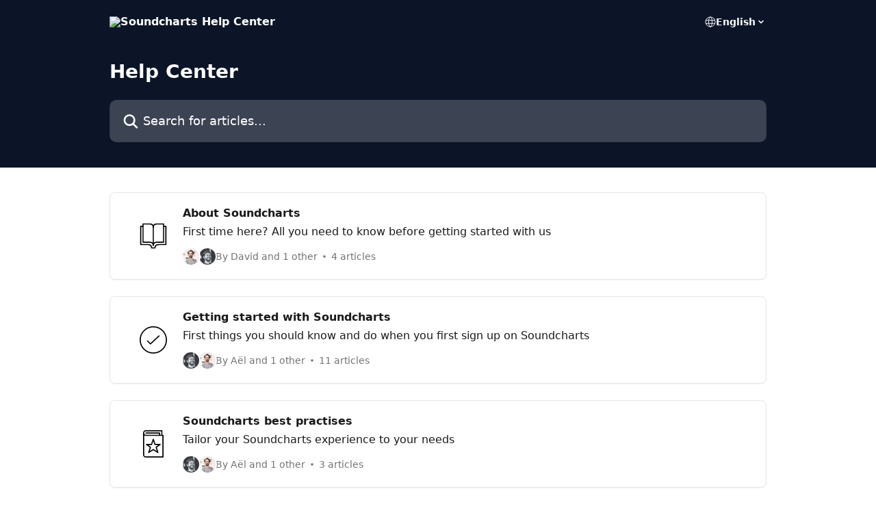

--- FILE ---
content_type: image/svg+xml
request_url: https://intercom.help/soundchartsapp/assets/svg/icon:info-check/000000
body_size: -706
content:
<svg xmlns="http://www.w3.org/2000/svg" viewBox="0 0 48 48" style="stroke: #000000;">
  <g stroke-width="2" fill="none" fill-rule="evenodd" stroke-linecap="round" stroke-linejoin="round">
    <path d="M34.002 17l-15 14-5-5"/>
    <path d="M47.002 24c0 12.703-10.3 23-23 23-12.706 0-23-10.297-23-23s10.294-23 23-23c12.7 0 23 10.297 23 23z"/>
  </g>
</svg>

--- FILE ---
content_type: image/svg+xml
request_url: https://intercom.help/soundchartsapp/assets/svg/icon:devices-server/000000
body_size: -692
content:
<svg xmlns="http://www.w3.org/2000/svg" viewBox="0 0 48 48" style="stroke: #000000;">
  <g stroke-width="2" fill="none" fill-rule="evenodd" stroke-linecap="round">
    <path d="M43 11c0 4.418-8.508 8-19 8S5 15.418 5 11s8.508-8 19-8 19 3.582 19 8zm0 8c0 4.418-8.508 8-19 8S5 23.418 5 19m38 9c0 4.418-8.508 8-19 8S5 32.418 5 28"/>
    <path d="M5 11v26c0 4.418 8.508 8 19 8s19-3.582 19-8V11"/>
  </g>
</svg>

--- FILE ---
content_type: image/svg+xml
request_url: https://intercom.help/soundchartsapp/assets/svg/icon:file-search/000000
body_size: -731
content:
<svg xmlns="http://www.w3.org/2000/svg" viewBox="0 0 48 48" style="stroke: #000000;">
  <g stroke-width="2" fill="none" fill-rule="evenodd">
    <path d="M22 43H1V1h22l10 10v9"/>
    <path d="M23 1v10h10m9.22 23.61a7.61 7.61 0 0 1-7.608 7.61 7.61 7.61 0 0 1 0-15.22 7.61 7.61 0 0 1 7.61 7.61zM40 40l7 7"/>
  </g>
</svg>

--- FILE ---
content_type: image/svg+xml
request_url: https://intercom.help/soundchartsapp/assets/svg/icon:book-opened/000000
body_size: -692
content:
<svg xmlns="http://www.w3.org/2000/svg" viewBox="0 0 48 48" style="stroke: #000000;">
  <g stroke-width="2" fill="none" fill-rule="evenodd" stroke-linecap="round" stroke-linejoin="round">
    <path d="M24 41c0-4 2-6 6-6h12V3H30c-4 0-6 2-6 6 0-4-2-6-6-6H6v32h12c4 0 6 2 6 6z"/>
    <path d="M42 7h4v32H34c-4 0-7 2-7 6h-6c0-4-3-6-7-6H2V7h4m18 2v31"/>
  </g>
</svg>